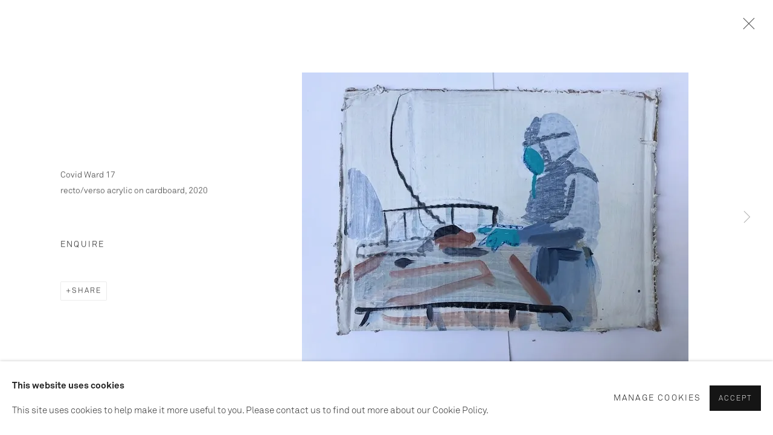

--- FILE ---
content_type: text/html; charset=utf-8
request_url: https://www.paulstolper.com/content/feature/23/image1535/
body_size: 9691
content:



                        
    <!DOCTYPE html>
    <!-- Site by Artlogic - https://artlogic.net -->
    <html lang="en">
        <head>
            <meta charset="utf-8">
            <title>Artworks | Paul Stolper</title>
        <meta property="og:site_name" content="Paul Stolper" />
        <meta property="og:title" content="Artworks" />
        <meta property="og:description" content="" />
        <meta property="og:image" content="https://artlogic-res.cloudinary.com/w_1200,h_630,c_fill,f_auto,fl_lossy,q_auto/ws-paulstolper/usr/exhibitions/images/feature_panels/23/recto1.jpeg" />
        <meta property="og:image:width" content="1200" />
        <meta property="og:image:height" content="630" />
        <meta property="twitter:card" content="summary_large_image">
        <meta property="twitter:url" content="https://www.paulstolper.com/content/feature/23/image1535/">
        <meta property="twitter:title" content="Artworks">
        <meta property="twitter:description" content="">
        <meta property="twitter:text:description" content="">
        <meta property="twitter:image" content="https://artlogic-res.cloudinary.com/w_1200,h_630,c_fill,f_auto,fl_lossy,q_auto/ws-paulstolper/usr/exhibitions/images/feature_panels/23/recto1.jpeg">
        <link rel="canonical" href="https://www.paulstolper.com/artworks" />
        <meta name="google" content="notranslate" />
            <meta name="description" content="" />
            <meta name="publication_date" content="2026-01-18 23:53:46" />
            <meta name="generator" content="Artlogic CMS - https://artlogic.net" />
            
            <meta name="accessibility_version" content="1.0"/>
            
            
                <meta name="viewport" content="width=device-width, minimum-scale=0.5, initial-scale=1.0" />

            

<link rel="icon" href="/usr/images/preferences/favicon.ico" type="image/x-icon" />
<link rel="shortcut icon" href="/usr/images/preferences/favicon.ico" type="image/x-icon" />

<meta name="application-name" content="Paul Stolper"/>
<meta name="msapplication-TileColor" content="#ffffff"/>
            
            
            
                <link rel="stylesheet" media="print" href="/lib/g/2.0/styles/print.css">
                <link rel="stylesheet" media="print" href="/styles/print.css">

            <script>
            (window.Promise && window.Array.prototype.find) || document.write('<script src="/lib/js/polyfill/polyfill_es6.min.js"><\/script>');
            </script>


            
		<link data-context="helper" rel="stylesheet" type="text/css" href="/lib/webfonts/font-awesome/font-awesome-4.6.3/css/font-awesome.min.css?c=27042050002205&v=1.7&g=aa656d380b86b26096e44e6a64930739"/>
		<link data-context="helper" rel="stylesheet" type="text/css" href="/lib/archimedes/styles/archimedes-frontend-core.css?c=27042050002205&v=1.7&g=aa656d380b86b26096e44e6a64930739"/>
		<link data-context="helper" rel="stylesheet" type="text/css" href="/lib/archimedes/styles/accessibility.css?c=27042050002205&v=1.7&g=aa656d380b86b26096e44e6a64930739"/>
		<link data-context="helper" rel="stylesheet" type="text/css" href="/lib/jquery/1.12.4/plugins/jquery.archimedes-frontend-core-plugins-0.1.css?c=27042050002205&v=1.7&g=aa656d380b86b26096e44e6a64930739"/>
		<link data-context="helper" rel="stylesheet" type="text/css" href="/lib/jquery/1.12.4/plugins/fancybox-2.1.3/jquery.fancybox.css?c=27042050002205&v=1.7&g=aa656d380b86b26096e44e6a64930739"/>
		<link data-context="helper" rel="stylesheet" type="text/css" href="/lib/jquery/1.12.4/plugins/fancybox-2.1.3/jquery.fancybox.artlogic.css?c=27042050002205&v=1.7&g=aa656d380b86b26096e44e6a64930739"/>
		<link data-context="helper" rel="stylesheet" type="text/css" href="/lib/jquery/1.12.4/plugins/slick-1.8.1/slick.css?c=27042050002205&v=1.7&g=aa656d380b86b26096e44e6a64930739"/>
		<link data-context="helper" rel="stylesheet" type="text/css" href="/lib/jquery/plugins/nouislider/11.1.0/nouislider.min.css?c=27042050002205&v=1.7&g=aa656d380b86b26096e44e6a64930739"/>
		<link data-context="helper" rel="stylesheet" type="text/css" href="/lib/jquery/plugins/roomview/1.0/jquery.roomview.1.0.css?c=27042050002205&v=1.7&g=aa656d380b86b26096e44e6a64930739"/>
		<link data-context="helper" rel="stylesheet" type="text/css" href="/lib/jquery/plugins/pageload/1.1/jquery.pageload.1.1.css?c=27042050002205&v=1.7&g=aa656d380b86b26096e44e6a64930739"/>
		<link data-context="helper" rel="stylesheet" type="text/css" href="/lib/jquery/plugins/augmented_reality/1.0/jquery.augmented_reality.1.0.css?c=27042050002205&v=1.7&g=aa656d380b86b26096e44e6a64930739"/>
		<link data-context="helper" rel="stylesheet" type="text/css" href="/core/dynamic_base.css?c=27042050002205&v=1.7&g=aa656d380b86b26096e44e6a64930739"/>
		<link data-context="helper" rel="stylesheet" type="text/css" href="/core/dynamic_main.css?c=27042050002205&v=1.7&g=aa656d380b86b26096e44e6a64930739"/>
		<link data-context="helper" rel="stylesheet" type="text/css" href="/core/user_custom.css?c=27042050002205&v=1.7&g=aa656d380b86b26096e44e6a64930739"/>
		<link data-context="helper" rel="stylesheet" type="text/css" href="/core/dynamic_responsive.css?c=27042050002205&v=1.7&g=aa656d380b86b26096e44e6a64930739"/>
		<link data-context="helper" rel="stylesheet" type="text/css" href="/lib/webfonts/artlogic-site-icons/artlogic-site-icons-1.0/artlogic-site-icons.css?c=27042050002205&v=1.7&g=aa656d380b86b26096e44e6a64930739"/>
		<link data-context="helper" rel="stylesheet" type="text/css" href="/lib/jquery/plugins/plyr/3.5.10/plyr.css?c=27042050002205&v=1.7&g=aa656d380b86b26096e44e6a64930739"/>
		<link data-context="helper" rel="stylesheet" type="text/css" href="/lib/styles/fouc_prevention.css?c=27042050002205&v=1.7&g=aa656d380b86b26096e44e6a64930739"/>
<!-- add crtical css to improve performance -->
		<script data-context="helper"  src="/lib/g/2.0/scripts/import_helpers.js"></script>
		<script data-context="helper"  src="/lib/jquery/1.12.4/jquery-1.12.4.min.js?c=27042050002205&v=1.7&g=aa656d380b86b26096e44e6a64930739"></script>
		<script data-context="helper" defer src="/lib/g/2.0/scripts/webpack_import_helpers.js?c=27042050002205&v=1.7&g=aa656d380b86b26096e44e6a64930739"></script>
		<script data-context="helper" defer src="/lib/jquery/1.12.4/plugins/jquery.browser.min.js?c=27042050002205&v=1.7&g=aa656d380b86b26096e44e6a64930739"></script>
		<script data-context="helper" defer src="/lib/jquery/1.12.4/plugins/jquery.easing.min.js?c=27042050002205&v=1.7&g=aa656d380b86b26096e44e6a64930739"></script>
		<script data-context="helper" defer src="/lib/jquery/1.12.4/plugins/jquery.archimedes-frontend-core-plugins-0.1.js?c=27042050002205&v=1.7&g=aa656d380b86b26096e44e6a64930739"></script>
		<script data-context="helper" defer src="/lib/jquery/1.12.4/plugins/jquery.fitvids.js?c=27042050002205&v=1.7&g=aa656d380b86b26096e44e6a64930739"></script>
		<script data-context="helper" defer src="/core/dynamic.js?c=27042050002205&v=1.7&g=aa656d380b86b26096e44e6a64930739"></script>
		<script data-context="helper" defer src="/lib/archimedes/scripts/archimedes-frontend-core.js?c=27042050002205&v=1.7&g=aa656d380b86b26096e44e6a64930739"></script>
		<script data-context="helper" defer src="/lib/archimedes/scripts/archimedes-frontend-modules.js?c=27042050002205&v=1.7&g=aa656d380b86b26096e44e6a64930739"></script>
		<script data-context="helper" type="module"  traceurOptions="--async-functions" src="/lib/g/2.0/scripts/galleries_js_loader__mjs.js?c=27042050002205&v=1.7&g=aa656d380b86b26096e44e6a64930739"></script>
		<script data-context="helper" defer src="/lib/g/2.0/scripts/feature_panels.js?c=27042050002205&v=1.7&g=aa656d380b86b26096e44e6a64930739"></script>
		<script data-context="helper" defer src="/lib/g/themes/aperture/2.0/scripts/script.js?c=27042050002205&v=1.7&g=aa656d380b86b26096e44e6a64930739"></script>
		<script data-context="helper" defer src="/lib/archimedes/scripts/json2.js?c=27042050002205&v=1.7&g=aa656d380b86b26096e44e6a64930739"></script>
		<script data-context="helper" defer src="/lib/archimedes/scripts/shop.js?c=27042050002205&v=1.7&g=aa656d380b86b26096e44e6a64930739"></script>
		<script data-context="helper" defer src="/lib/archimedes/scripts/recaptcha.js?c=27042050002205&v=1.7&g=aa656d380b86b26096e44e6a64930739"></script>
            
            

            
                


    <script>
        function get_cookie_preference(category) {
            result = false;
            try {
                var cookie_preferences = localStorage.getItem('cookie_preferences') || "";
                if (cookie_preferences) {
                    cookie_preferences = JSON.parse(cookie_preferences);
                    if (cookie_preferences.date) {
                        var expires_on = new Date(cookie_preferences.date);
                        expires_on.setDate(expires_on.getDate() + 365);
                        console.log('cookie preferences expire on', expires_on.toISOString());
                        var valid = expires_on > new Date();
                        if (valid && cookie_preferences.hasOwnProperty(category) && cookie_preferences[category]) {
                            result = true;
                        }
                    }
                }
            }
            catch(e) {
                console.warn('get_cookie_preference() failed');
                return result;
            }
            return result;
        }

        window.google_analytics_init = function(page){
            var collectConsent = true;
            var useConsentMode = false;
            var analyticsProperties = ['UA-141306807-25'];
            var analyticsCookieType = 'statistics';
            var disableGa = false;
            var sendToArtlogic = true;
            var artlogicProperties = {
                'UA': 'UA-157296318-1',
                'GA': 'G-GLQ6WNJKR5',
            };

            analyticsProperties = analyticsProperties.concat(Object.values(artlogicProperties));

            var uaAnalyticsProperties = analyticsProperties.filter((p) => p.startsWith('UA-'));
            var ga4AnalyticsProperties = analyticsProperties.filter((p) => p.startsWith('G-')).concat(analyticsProperties.filter((p) => p.startsWith('AW-')));

            if (collectConsent) {
                disableGa = !get_cookie_preference(analyticsCookieType);

                for (var i=0; i < analyticsProperties.length; i++){
                    var key = 'ga-disable-' + analyticsProperties[i];

                    window[key] = disableGa;
                }

                if (disableGa) {
                    if (document.cookie.length) {
                        var cookieList = document.cookie.split(/; */);

                        for (var i=0; i < cookieList.length; i++) {
                            var splitCookie = cookieList[i].split('='); //this.split('=');

                            if (splitCookie[0].indexOf('_ga') == 0 || splitCookie[0].indexOf('_gid') == 0 || splitCookie[0].indexOf('__utm') == 0) {
                                //h.deleteCookie(splitCookie[0]);
                                var domain = location.hostname;
                                var cookie_name = splitCookie[0];
                                document.cookie =
                                    cookie_name + "=" + ";path=/;domain="+domain+";expires=Thu, 01 Jan 1970 00:00:01 GMT";
                                // now delete the version without a subdomain
                                domain = domain.split('.');
                                domain.shift();
                                domain = domain.join('.');
                                document.cookie =
                                    cookie_name + "=" + ";path=/;domain="+domain+";expires=Thu, 01 Jan 1970 00:00:01 GMT";
                            }
                        }
                    }
                }
            }

            if (uaAnalyticsProperties.length) {
                (function(i,s,o,g,r,a,m){i['GoogleAnalyticsObject']=r;i[r]=i[r]||function(){
                (i[r].q=i[r].q||[]).push(arguments)},i[r].l=1*new Date();a=s.createElement(o),
                m=s.getElementsByTagName(o)[0];a.async=1;a.src=g;m.parentNode.insertBefore(a,m)
                })(window,document,'script','//www.google-analytics.com/analytics.js','ga');


                if (!disableGa) {
                    var anonymizeIps = false;

                    for (var i=0; i < uaAnalyticsProperties.length; i++) {
                        var propertyKey = '';

                        if (i > 0) {
                            propertyKey = 'tracker' + String(i + 1);
                        }

                        var createArgs = [
                            'create',
                            uaAnalyticsProperties[i],
                            'auto',
                        ];

                        if (propertyKey) {
                            createArgs.push({'name': propertyKey});
                        }

                        ga.apply(null, createArgs);

                        if (anonymizeIps) {
                            ga('set', 'anonymizeIp', true);
                        }

                        var pageViewArgs = [
                            propertyKey ? propertyKey + '.send' : 'send',
                            'pageview'
                        ]

                        if (page) {
                            pageViewArgs.push(page)
                        }

                        ga.apply(null, pageViewArgs);
                    }

                    if (sendToArtlogic) {
                        ga('create', 'UA-157296318-1', 'auto', {'name': 'artlogic_tracker'});

                        if (anonymizeIps) {
                            ga('set', 'anonymizeIp', true);
                        }

                        var pageViewArgs = [
                            'artlogic_tracker.send',
                            'pageview'
                        ]

                        if (page) {
                            pageViewArgs.push(page)
                        }

                        ga.apply(null, pageViewArgs);
                    }
                }
            }

            if (ga4AnalyticsProperties.length) {
                if (!disableGa || useConsentMode) {
                    (function(d, script) {
                        script = d.createElement('script');
                        script.type = 'text/javascript';
                        script.async = true;
                        script.src = 'https://www.googletagmanager.com/gtag/js?id=' + ga4AnalyticsProperties[0];
                        d.getElementsByTagName('head')[0].appendChild(script);
                    }(document));

                    window.dataLayer = window.dataLayer || [];
                    window.gtag = function (){dataLayer.push(arguments);}
                    window.gtag('js', new Date());

                    if (useConsentMode) {
                        gtag('consent', 'default', {
                            'ad_storage': 'denied',
                            'analytics_storage': 'denied',
                            'functionality_storage': 'denied',
                            'personalization_storage': 'denied',
                            'security': 'denied',
                        });

                        if (disableGa) {
                            // If this has previously been granted, it will need set back to denied (ie on cookie change)
                            gtag('consent', 'update', {
                                'analytics_storage': 'denied',
                            });
                        } else {
                            gtag('consent', 'update', {
                                'analytics_storage': 'granted',
                            });
                        }
                    }

                    for (var i=0; i < ga4AnalyticsProperties.length; i++) {
                        window.gtag('config', ga4AnalyticsProperties[i]);
                    }

                }
            }
        }

        var waitForPageLoad = true;

        if (waitForPageLoad) {
            window.addEventListener('load', function() {
                window.google_analytics_init();
                window.archimedes.archimedes_core.analytics.init();
            });
        } else {
            window.google_analytics_init();
        }
    </script>

            
            
            
            <noscript> 
                <style>
                    body {
                        opacity: 1 !important;
                    }
                </style>
            </noscript>
        </head>
        
        
        
        <body class="section-content page-content site-responsive responsive-top-size-1023 responsive-nav-slide-nav responsive-nav-side-position-fullscreen responsive-layout-forced-lists responsive-layout-forced-image-lists responsive-layout-forced-tile-lists analytics-track-all-links site-lib-version-2-0 scroll_sub_nav_enabled responsive_src_image_sizing hero_heading_title_position_overlay artworks_detail_ar_enabled page-param-feature page-param-image1535 page-param-23 page-param-id-23 page-param-type-type page-param-type-object_id1 page-param-type-object_id  layout-fixed-header site-type-template pageload-ajax-navigation-active layout-animation-enabled layout-lazyload-enabled" data-viewport-width="1024" data-site-name="paulstolper" data-connected-db-name="paulstolper" data-pathname="/content/feature/23/image1535/"
    style="opacity: 0;"

>
            <script>document.getElementsByTagName('body')[0].className+=' browser-js-enabled';</script>
            


            
            






        <div id="responsive_slide_nav_content_wrapper">

    <div id="container">

        
    


    <div class="header-fixed-wrapper">
    <header id="header" class="clearwithin header_fixed header_transparent topnav_dropdown_header ">
        <div class="inner clearwithin">

            


<div id="logo" class=" user-custom-logo-image"><a href="/">Paul Stolper</a></div>


            
                <div id="skiplink-container">
                    <div>
                        <a href="#main_content" class="skiplink">Skip to main content</a>
                    </div>
                </div>
            
        
            <div class="header-ui-wrapper">

                    <div id="responsive_slide_nav_wrapper" class="mobile_menu_align_center" data-nav-items-animation-delay>
                        <div id="responsive_slide_nav_wrapper_inner" data-responsive-top-size=1023>
                        
                            <nav id="top_nav" aria-label="Main site" class="navigation noprint clearwithin">
                                
<div id="top_nav_reveal" class="hidden"><ul><li><a href="#" role="button" aria-label="Close">Menu</a></li></ul></div>

        
    <div id="full_nav" class="nav navigation" role="navigation">
        
<ul class='ul_top' data-level="1">
    <li id="li_top_1"  class="first top"><a href="/artists/" class="first top" aria-label="Link to Paul Stolper Artists page">Artists</a>
</li>
    <li id="li_top_2"  class="top"><a href="/exhibitions/" class="top" aria-label="Link to Paul Stolper Exhibitions page">Exhibitions</a>
</li>
    <li id="li_top_3"  class="top"><a href="/store/" class="top" aria-label="Link to Paul Stolper Shop page">Shop</a>
</li>
    <li id="li_top_4"  class="top"><a href="/about/" class="top" aria-label="Link to Paul Stolper about page">about</a>
</li>
    <li id="li_top_5"  class="top"><a href="/contact/" class="top" aria-label="Link to Paul Stolper Contact page">Contact</a>
</li>
    <li id="li_top_6"  class="top"><a href="/press/" class="top" aria-label="Link to Paul Stolper Press page">Press</a>
</li>
    <li id="li_top_7"  class="top"><a href="/video/" class="top" aria-label="Link to Paul Stolper Film page">Film</a>
</li>
    <li id="li_top_8"  class="top"><a href="/viewing-room/" class="top" aria-label="Link to Paul Stolper Viewing Rooms page">Viewing Rooms </a>
</li>
    <li id="li_top_9"  class="last top"><a href="/paulstolpergallery/" class="last top" aria-label="Link to Paul Stolper Instagram page">Instagram</a>    </li>
</ul>

        <div class="clear"></div>
    </div>



                                
                                



                                
                                    <div id="topnav_search" class="header_quick_search noprint">
                                        <form method="get" action="/search/" id="topnav_search_form">
                                            <input id="topnav_search_field" type="text" class="header_quicksearch_field inputField" aria-label="Search" data-default-value="Search" value="" name="search" />
                                                <a href="javascript:void(0)" id="topnav_search_btn" class="header_quicksearch_btn link" aria-label="Submit search" role="button"><i class="quicksearch-icon"></i></a>
                                            <input type="submit" class="nojsSubmit" aria-label="Submit search" value="Go" style="display: none;" />
                                        </form>
                                    </div>
                            </nav>
                        
                        </div>
                    </div>
                

                <div class="header-icons-wrapper  active cart-icon-active">
                    
                    
                        <div id="header_quick_search" class="header_quick_search noprint header_quick_search_reveal">
                            <form method="get" action="/search/" id="header_quicksearch_form">
                                <input id="header_quicksearch_field" type="text" class="header_quicksearch_field inputField" aria-label="Submit" data-default-value="Search" value="" name="search" placeholder="Search" />
                                <a href="javascript:void(0)" id="header_quicksearch_btn" class="header_quicksearch_btn link" aria-label="Submit search"><i class="quicksearch-icon"></i></a>
                                <input type="submit" class="nojsSubmit" value="Go" aria-label="Submit search" style="display: none;" />
                            </form>
                        </div>

                        



<!--excludeindexstart-->
<div id="store_cart_widget" class="">
    <div class="store_cart_widget_inner">
        <div id="scw_heading"><a href="/store/basket/" class="scw_checkout_link">Cart</a></div>
        <div id="scw_items">
            <a href="/store/basket/" aria-label="Your store basket is empty" data-currency="&pound;">
                <span class="scw_total_items"><span class="scw_total_count">0</span><span class="scw_total_items_text"> items</span></span>
               

                    <span class="scw_total_price">
                        <span class="scw_total_price_currency widget_currency">&pound;</span>
                        <span class="scw_total_price_amount widget_total_price" 
                                data-cart_include_vat_in_price="True" 
                                data-total_price_without_vat_in_base_currency="0" 
                                data-total_price_with_vat_in_base_currency="0"
                                data-conversion_rate='{"GBP": {"conversion_rate": 1, "name": "&pound;", "stripe_code": "gbp"}}'
                                data-count="0">
                        </span>
                    </span>
      
                
            </a>
        </div>
        <div id="scw_checkout">
            <div class="scw_checkout_button"><a href="/store/basket/" class="scw_checkout_link">Checkout</a></div>
        </div>
            <div id="scw_popup" class="hidden scw_popup_always_show">
                <div id="scw_popup_inner">
                    <h3>Item added to cart</h3>
                    <div id="scw_popup_buttons_container">
                        <div class="button"><a href="/store/basket/">View cart & checkout</a></div>
                        <div id="scw_popup_close" class="link"><a href="#">Continue shopping</a></div>
                    </div>
                    <div class="clear"></div>
                </div>
            </div>
        
    </div>
</div>
<!--excludeindexend-->

                    
     
                        <div id="slide_nav_reveal" tabindex="0" role="button">Menu</div>
                </div>
                
                

                



                

                
            </div>
        </div>
        



    </header>
    </div>



        

        <div id="main_content" role="main" class="clearwithin">
            <!--contentstart-->
            





		
		
		
		

    
    <div class="feature_panels  ">
        <div class="feature_panels_inner clearwithin">
            <ul>

                    

                        



    
    <li class="panel panel_artwork_grid panel_type_6 feature_variant_1  panel_id_23  panel_number_temp panel_image_grid panel_style_standard panel_variant_standard fp_unnamed" >

            
            <div class="panel_header clearwithin">
                <h1>Artworks</h1>
            </div>
            


                    
                    









    
    










<div class="artwork_detail_wrapper site-popup-enabled-content"
     data-pageload-popup-fallback-close-path="/viewing-room/1/">

    <div id="image_gallery" 
         class="clearwithin record-layout-standard artwork image_gallery_has_caption" 
         data-parent-url="/viewing-room/1/"
         data-search-record-type="artworks" data-search-record-id="None"
    >

            <div class="draginner">
            <div id="image_container_wrapper">
        
        <div id="image_container"
             class=" "
             data-record-type="artwork">


                
                    <span class="image"><span>
                        <img src="[data-uri]"  data-responsive-src="{'750': 'https://artlogic-res.cloudinary.com/w_750,c_limit,f_auto,fl_lossy,q_auto/ws-paulstolper/usr/exhibitions/images/feature_panels/23/recto1.jpeg', '850': 'https://artlogic-res.cloudinary.com/w_850,c_limit,f_auto,fl_lossy,q_auto/ws-paulstolper/usr/exhibitions/images/feature_panels/23/recto1.jpeg', '2400': 'https://artlogic-res.cloudinary.com/w_2400,c_limit,f_auto,fl_lossy,q_auto/ws-paulstolper/usr/exhibitions/images/feature_panels/23/recto1.jpeg', '1600': 'https://artlogic-res.cloudinary.com/w_1600,c_limit,f_auto,fl_lossy,q_auto/ws-paulstolper/usr/exhibitions/images/feature_panels/23/recto1.jpeg', '1200': 'https://artlogic-res.cloudinary.com/w_1200,c_limit,f_auto,fl_lossy,q_auto/ws-paulstolper/usr/exhibitions/images/feature_panels/23/recto1.jpeg', '345': 'https://artlogic-res.cloudinary.com/w_345,c_limit,f_auto,fl_lossy,q_auto/ws-paulstolper/usr/exhibitions/images/feature_panels/23/recto1.jpeg', '470': 'https://artlogic-res.cloudinary.com/w_470,c_limit,f_auto,fl_lossy,q_auto/ws-paulstolper/usr/exhibitions/images/feature_panels/23/recto1.jpeg', '3000': 'https://artlogic-res.cloudinary.com/w_3000,c_limit,f_auto,fl_lossy,q_auto/ws-paulstolper/usr/exhibitions/images/feature_panels/23/recto1.jpeg', '650': 'https://artlogic-res.cloudinary.com/w_650,c_limit,f_auto,fl_lossy,q_auto/ws-paulstolper/usr/exhibitions/images/feature_panels/23/recto1.jpeg', '2600': 'https://artlogic-res.cloudinary.com/w_2600,c_limit,f_auto,fl_lossy,q_auto/ws-paulstolper/usr/exhibitions/images/feature_panels/23/recto1.jpeg', '2800': 'https://artlogic-res.cloudinary.com/w_2800,c_limit,f_auto,fl_lossy,q_auto/ws-paulstolper/usr/exhibitions/images/feature_panels/23/recto1.jpeg', '1400': 'https://artlogic-res.cloudinary.com/w_1400,c_limit,f_auto,fl_lossy,q_auto/ws-paulstolper/usr/exhibitions/images/feature_panels/23/recto1.jpeg', '1000': 'https://artlogic-res.cloudinary.com/w_1000,c_limit,f_auto,fl_lossy,q_auto/ws-paulstolper/usr/exhibitions/images/feature_panels/23/recto1.jpeg'}"  data-src="https://artlogic-res.cloudinary.com/w_2000,h_2000,c_limit,f_auto,fl_lossy,q_auto/ws-paulstolper/usr/exhibitions/images/feature_panels/23/recto1.jpeg" alt="Covid Ward 17 recto/verso acrylic on cardboard, 2020"  />
                        
                        </span></span>


        </div>
            </div>

        <div id="content_module" class="clearwithin">


                
                <div class="detail_view_module">
                    <p>Covid Ward 17</p><p>recto/verso acrylic on cardboard, 2020</p><p>&#160;</p>
                </div>
                    <div class="enquire">
            <!--excludeindexstart-->
            <div class="enquire_button_container clearwithin ">
                <div class="link"><a href="javascript:void(0)" role="button" class="website_contact_form link-no-ajax" data-contact-form-stock-number="" data-contact-form-item-table="" data-contact-form-item-id="" data-contact-form-details="%3Cp%3E%3Cp%3ECovid%20Ward%2017%3C/p%3E%3Cp%3Erecto/verso%20acrylic%20on%20cardboard%2C%202020%3C/p%3E%3Cp%3E%26%23160%3B%3C/p%3E%20%20%20%20%20%20%20%20%20%20%20%20%20%3C/p%3E" data-contact-form-image="https://artlogic-res.cloudinary.com/w_75,h_75,c_fill,f_auto,fl_lossy,q_auto/ws-paulstolper/usr/exhibitions/images/feature_panels/23/recto1.jpeg" data-contact-form-hide-context="" data-contact-form-to="" data-contact-form-to-bcc=""  >Enquire </a></div>
                <div class="enquire_link_simple_artwork_details hidden">%3Cp%3E%3Cp%3ECovid%20Ward%2017%3C/p%3E%3Cp%3Erecto/verso%20acrylic%20on%20cardboard%2C%202020%3C/p%3E%3Cp%3E%26%23160%3B%3C/p%3E%20%20%20%20%20%20%20%20%20%20%20%20%20%3C/p%3E</div>
            </div>
            <!--excludeindexend-->
        </div>
                    <!--excludeindexstart-->
                    



    <script>
        var addthis_config = {
            data_track_addressbar: false,
            services_exclude: 'print, gmail, stumbleupon, more, google',
            ui_click: true, data_ga_tracker: 'UA-141306807-25',
            data_ga_property: 'UA-141306807-25',
            data_ga_social: true,
            ui_use_css: true,
            data_use_cookies_ondomain: false,
            data_use_cookies: false
        };

    </script>
    <div class="social_sharing_wrap not-prose clearwithin">


        

        

        <div class="link share_link popup_vertical_link  retain_dropdown_dom_position" data-link-type="share_link">
            <a href="#" role="button" aria-haspopup="true" aria-expanded="false">Share</a>

                
                <div id="social_sharing" class="social_sharing popup_links_parent">
                <div id="relative_social_sharing" class="relative_social_sharing">
                <div id="social_sharing_links" class="social_sharing_links popup_vertical dropdown_closed addthis_toolbox popup_links">
                        <ul>
                        
                            
                                <li class="social_links_item">
                                    <a href="https://www.facebook.com/sharer.php?u=http://www.paulstolper.com/content/feature/23/image1535/" target="_blank" class="addthis_button_facebook">
                                        <span class="add_this_social_media_icon facebook"></span>Facebook
                                    </a>
                                </li>
                            
                                <li class="social_links_item">
                                    <a href="https://x.com/share?url=http://www.paulstolper.com/content/feature/23/image1535/" target="_blank" class="addthis_button_x">
                                        <span class="add_this_social_media_icon x"></span>X
                                    </a>
                                </li>
                            
                                <li class="social_links_item">
                                    <a href="https://www.pinterest.com/pin/create/button/?url=https%3A//www.paulstolper.com/content/feature/23/image1535/&media=&description=Artworks" target="_blank" class="addthis_button_pinterest_share">
                                        <span class="add_this_social_media_icon pinterest"></span>Pinterest
                                    </a>
                                </li>
                            
                                <li class="social_links_item">
                                    <a href="https://www.tumblr.com/share/link?url=http://www.paulstolper.com/content/feature/23/image1535/" target="_blank" class="addthis_button_tumblr">
                                        <span class="add_this_social_media_icon tumblr"></span>Tumblr
                                    </a>
                                </li>
                            
                                <li class="social_links_item">
                                    <a href="/cdn-cgi/l/email-protection#edd29e988f87888e99d0ac9f999a829f869ecb8f828994d0cd8599999dd7c2c29a9a9ac39d8c98819e9982819d889fc38e8280c28e828399888399c28b888c99989f88c2dfdec284808c8a88dcd8ded8c2" target="_blank" class="addthis_button_email">
                                        <span class="add_this_social_media_icon email"></span>Email
                                    </a>
                                </li>
                        </ul>
                </div>
                </div>
                </div>
                
        

        </div>



    </div>

                
        <div class="page_stats pagination_controls" id="page_stats_0">
            <div class="ps_links">
                    <div class="ps_item ps_previous disabled pagination_controls_prev">Previous</div>
                <div class="ps_item sep">|</div>
                    <div class="ps_item pagination_controls_next"><a href="/content/feature/23/images1540/"
                                                                     class="ps_link ps_next focustrap-ignore">Next</a>
                    </div>
            </div>
            <div class="ps_pages">
                <div class="ps_pages_indented">
                    <div class="ps_page_number">1&nbsp;</div>
                    <div class="left">of
                        &nbsp;8</div>
                </div>
            </div>
            <div class="clear"></div>
        </div>

                <!--excludeindexend-->
        </div>



        
    

            </div>
            <div class="draginner_loader loader_basic"></div>
</div>





    </li>



                    
                
            </ul>
        </div>
    </div>


	

            <!--contentend-->
        </div>

        


            
                

























<div id="footer" role="contentinfo" class=" advanced_footer">
    <div class="inner">
            
            <div class="advanced_footer_item advanced_footer_item_1">
                <h4>Paul Stolper</h4>
<p>31 Museum Street</p>
<p>London</p>
<p>WC1A 1LH</p>
            </div>
            <div class="advanced_footer_item advanced_footer_item_2">
                <h4><span> </span></h4>
            </div>
            <div class="advanced_footer_item advanced_footer_item_3">
                <h4>Contact</h4>
<p style="text-align: left;"><a href="/cdn-cgi/l/email-protection" class="__cf_email__" data-cfemail="51383f373e112130243d22253e3d2134237f323e3c">[email&#160;protected]</a>                                       Please note prices are subject to change without notice</p>
<p style="text-align: left;"> </p>
<p> </p>
            </div>

            
    
        <div id="social_links" class="clearwithin">
            <div id="facebook" class="social_links_item"><a href="https://www.facebook.com/Paul-Stolper-Gallery-219811954699905/" class=""><span class="social_media_icon facebook"></span>Facebook<span class="screen-reader-only">, opens in a new tab.</span></a></div><div id="twitter" class="social_links_item"><a href="https://twitter.com/paulstolper" class=""><span class="social_media_icon twitter"></span>Twitter<span class="screen-reader-only">, opens in a new tab.</span></a></div><div id="instagram" class="social_links_item"><a href="https://www.instagram.com/paulstolpergallery/" class=""><span class="social_media_icon instagram"></span>Instagram<span class="screen-reader-only">, opens in a new tab.</span></a></div><div id="mailinglist" class="social_links_item"><a href="/mailing-list/" class=" mailinglist_signup_popup_link"><span class="social_media_icon mailinglist"></span>Join the mailing list</a></div>
        </div>

            <div class="clear"></div>
            
    <div class="copyright">
            
    <div class="small-links-container">
            <div class="cookie_notification_preferences"><a href="javascript:void(0)" role="button" class="link-no-ajax">Manage cookies</a></div>



    </div>

        <div id="copyright" class="noprint">
            <div class="copyright-text">
                    Copyright &copy; 2026 Paul Stolper
            </div>
                
        
        <div id="artlogic" class="noprint"><a href="https://artlogic.net/" target="_blank" rel="noopener noreferrer">
                Site by Artlogic
        </a></div>

        </div>
        
    </div>

        <div class="clear"></div>
    </div>
</div>
        <div class="clear"></div>

            <div id="cookie_notification" role="region" aria-label="Cookie banner" data-mode="consent" data-cookie-notification-settings="">
    <div class="inner">
        <div id="cookie_notification_message" class="prose">
                <p><strong>This website uses cookies</strong><br>This site uses cookies to help make it more useful to you. Please contact us to find out more about our Cookie Policy.</p>
        </div>
        <div id="cookie_notification_preferences" class="link"><a href="javascript:;" role="button">Manage cookies</a></div>
        <div id="cookie_notification_accept" class="button"><a href="javascript:;" role="button">Accept</a></div>

    </div>
</div>
    <div id="manage_cookie_preferences_popup_container">
        <div id="manage_cookie_preferences_popup_overlay"></div>
        <div id="manage_cookie_preferences_popup_inner">
            <div id="manage_cookie_preferences_popup_box" role="dialog" aria-modal="true" aria-label="Cookie preferences">
                <div id="manage_cookie_preferences_close_popup_link" class="close">
                    <a href="javascript:;" role="button" aria-label="close">
                        <svg width="20px" height="20px" viewBox="0 0 488 488" version="1.1" xmlns="http://www.w3.org/2000/svg" xmlns:xlink="http://www.w3.org/1999/xlink" aria-hidden="true">
                            <g id="Page-1" stroke="none" stroke-width="1" fill="none" fill-rule="evenodd">
                                <g id="close" fill="#5D5D5D" fill-rule="nonzero">
                                    <polygon id="Path" points="488 468 468 488 244 264 20 488 0 468 224 244 0 20 20 0 244 224 468 0 488 20 264 244"></polygon>
                                </g>
                            </g>
                        </svg>
                    </a>
                </div>
                <h2>Cookie preferences</h2>
                    <p>Check the boxes for the cookie categories you allow our site to use</p>
                
                <div id="manage_cookie_preferences_form_wrapper">
                    <div class="form form_style_simplified">

                        <form id="cookie_preferences_form">
                            <fieldset>
                                <legend class="visually-hidden">Cookie options</legend>
                                <div>
                                    <label><input type="checkbox" name="essential" disabled checked value="1"> Strictly necessary</label>
                                    <div class="note">Required for the website to function and cannot be disabled.</div>
                                </div>
                                <div>
                                    <label><input type="checkbox" name="functionality"  value="1"> Preferences and functionality</label>
                                    <div class="note">Improve your experience on the website by storing choices you make about how it should function.</div>
                                </div>
                                <div>
                                    <label><input type="checkbox" name="statistics"  value="1"> Statistics</label>
                                    <div class="note">Allow us to collect anonymous usage data in order to improve the experience on our website.</div>
                                </div>
                                <div>
                                    <label><input type="checkbox" name="marketing"  value="1"> Marketing</label>
                                    <div class="note">Allow us to identify our visitors so that we can offer personalised, targeted marketing.</div>
                                </div>
                            </fieldset>
                            
                            <div class="button">
                                <a href="javascript:;" id="cookie_preferences_form_submit" role="button">Save preferences</a>
                            </div>
                        </form>

                    </div>
                </div>
            </div>
        </div>
    </div>

        


            
    
    
    
    <div id="mailing_list_popup_container" class="" data-timeout="10" data-cookie-expiry="604800">
        <div id="mailing_list_popup_overlay"></div>
        <div id="mailing_list_popup_inner">
            <div id="mailing_list_popup_box" role="dialog" aria-modal="true" aria-label="Mailing list popup">
                <div id="mailinglist_signup_close_popup_link" class="close"><a href="#" aria-label="Close" role="button" tabindex="0">Close</a></div>
                <h2>Join our mailing list</h2>
            
                    

<div id="artlogic_mailinglist_signup_form_wrapper">
    <div class="form form_style_simplified form_layout_hidden_labels">

        <form id="artlogic_mailinglist_signup_form" class="mailing_list_form clearwithin  " method="post" onsubmit="return false;" data-field-error="Please fill in all required fields." data-field-thanks-heading="Thank you" data-field-error-heading="Sorry" data-field-thanks-content="You have been added to our mailing list" data-field-exists-heading="Thank you" data-field-exists-content="You are already on our mailing list">
        
            <div class="error" tabindex="-1"></div>

                
                <div id="firstname_row" class="form_row">
                                <label for="ml_firstname">First name *</label>
                                <input name="firstname" class="inputField" id="ml_firstname" type="text" required autocomplete="given-name" value="" />
                </div>
                
                <div id="lastname_row" class="form_row">
                                <label for="ml_lastname">Last name *</label>
                                <input name="lastname" class="inputField" id="ml_lastname" type="text" required autocomplete="family-name" value="" />
                </div>
                
                <div id="email_row" class="form_row">
                                <label for="ml_email">Email *</label>
                                <input name="email" class="inputField" id="ml_email" type="email" required autocomplete="email" value="" />
                </div>

                <input type="hidden" name="interests" value="">
                <input type="hidden" name="phone" value="">
                <input type="hidden" name="organisation" value="">
                <input type="hidden" name="categories" value="">
                <input type="hidden" name="position" value="">


            <input type="hidden" name="tmp_send" value="1" />
            <input type="hidden" name="lang" value="" />
            <input type="hidden" name="originating_page" value="/content/feature/23/image1535/" />
            <input type="hidden" name="encoded_data" value="eyJub3RfaGlkZGVuIjogZmFsc2V9" />


            <div id="email_warning">
                <div id="email_warning_inner"></div>
            </div>
            

            <div id="mailing_submit_button" class="rowElem">
                <div class="button"><a class="submit_button" role="button" href="#">Signup</a></div>
            </div>
        </form>

            



<div id="privacy_policy_form_msg" class="privacy_policy_form_msg prose">
    <div class="asterisk">
        <p>
            * denotes required fields
        </p>
    </div>
        <p>
            We will process the personal data you have supplied in accordance with our privacy policy (available on request). You can unsubscribe or change your preferences at any time by clicking the link in our emails.
        </p>
</div>
    </div>
</div>

            </div>
        </div>
    </div>
    
    





    </div>

        </div>




            
            
                





            
            
        <!-- sentry-verification-string -->
    <!--  -->
<script data-cfasync="false" src="/cdn-cgi/scripts/5c5dd728/cloudflare-static/email-decode.min.js"></script><script defer src="https://static.cloudflareinsights.com/beacon.min.js/vcd15cbe7772f49c399c6a5babf22c1241717689176015" integrity="sha512-ZpsOmlRQV6y907TI0dKBHq9Md29nnaEIPlkf84rnaERnq6zvWvPUqr2ft8M1aS28oN72PdrCzSjY4U6VaAw1EQ==" data-cf-beacon='{"version":"2024.11.0","token":"6a387706937445279f6cd93c9dd64cf7","r":1,"server_timing":{"name":{"cfCacheStatus":true,"cfEdge":true,"cfExtPri":true,"cfL4":true,"cfOrigin":true,"cfSpeedBrain":true},"location_startswith":null}}' crossorigin="anonymous"></script>
</body>
    </html>




--- FILE ---
content_type: text/css
request_url: https://www.paulstolper.com/lib/jquery/plugins/augmented_reality/1.0/jquery.augmented_reality.1.0.css?c=27042050002205&v=1.7&g=aa656d380b86b26096e44e6a64930739
body_size: 3524
content:
/* AR Guidance popup
    ----------------------------------------------------------- */
    
    #popup_slider_overlay {
        background: #fff;
        position: fixed;
        z-index: 1;
        top: 0;
        left: 0;
        right: 0;
        opacity: 0;
    }
    
    #popup_slider_container {
        display: none;
        overflow: auto;
        position: fixed;
        z-index: 3000;
        top: 0;
        left: 0;
        right: 0;
        bottom: 0;
    }
    
    #popup_slider_box {
        pointer-events: auto;
        position: absolute;
        z-index: 2;
        display: block;
        margin: 0 auto;
        z-index: 3000;
        width: 100%;
        padding: 18px;
        box-sizing: border-box;
        background: #fff;
        opacity: 0;
        top: 0;
        right: 0;
        left: 0;
        height: 100%;
        padding-top: 30px;
        overflow: scroll;
    }

    #popup_slider_inner {
        position: relative;
        z-index: 2;
        display: flex;
        align-items: center;
        height: 100%;
        width: 100%;
        box-sizing: border-box;
        padding: 40px;
        pointer-events: none;
    }

    body.popup_slider_active #popup_slider_container {
        display: block;
    }

    body.popup_slider_visble #popup_slider_overlay {
        opacity: 1;
    }

    body.popup_slider_visble #popup_slider_box {
        opacity: 1;
        transform: none;
        /*transition: opacity 200ms ease-in;*/
        transition: transform 3000ms cubic-bezier(.18, 1, .21, 1), opacity 2000ms cubic-bezier(.18, 1, .21, 1);
    }

    #popup_slider_container div,
    #popup_slider_container span,
    #popup_slider_slides h1,
    #popup_slider_slides h2,
    #popup_slider_slides h3,
    #popup_slider_slides h4,
    #popup_slider_slides h5,
    #popup_slider_slides h6,
    #popup_slider_slides p,
    #popup_slider_slides .button {
        /*font-family: Calibre,Sans-Serif !important;*/
        text-transform: none !important;
        letter-spacing: 0;
        margin-right: auto;
        margin-left: auto;
        color: rgb(21, 21, 21);
    }

    h2.popup_slider_main_header {
        width: 100%;
        font-weight: bold;
        font-size: 4.5rem;
        line-height: 4rem;
        max-width: 325px;
        margin-top: 30px;
    }

    h6.popup_slider_small_subtitle {
        margin-top: -10px;
        margin-bottom: 50px;
        max-width: 325px;
        font-size: 2rem;
    }

    h3.popup_slider_subtitle {
        margin-bottom: 35px;
        font-size: 3.0rem;
        line-height: 4.0rem;
        max-width: 385px;
    }

    .popup_slider_description p {
        font-size: 2.5rem;
        line-height: 3.5rem;
        max-width: 424px;
        margin: 5px auto;
    }

    .popup_slider_gif_container.small,
    .popup_slider_gif_container.large {
        margin-bottom: 15px;
    }

    #popup_slider_slides {
      position: relative;
      margin: 0 auto 0 auto;
      border-radius: 4px;
      height: 100%;
      /*font-family: Calibre,Sans-Serif !important;*/
    }

    #popup_slider_slides ul {
      position: relative;
      margin: 0;
      padding: 0;
      height: 100%;
      list-style: none;
    }
    #popup_slider_slides ul li.slide_2,
    #popup_slider_slides ul li.slide_1 {
      position: relative;
      display: block;
      float: left;
      margin: 0;
      padding: 0;
      width: 100%;
      height: 100%;
      text-align: center;
    }

    #popup_slider_slides ul li .popup_slider_buttons_container {
        width: 100%;
        margin-top: auto;
    }

    #popup_slider_slides ul li .popup_slider_buttons_container .button {
        display: block;
        margin: 10px 0;
        width: 100%;
    }

    #popup_slider_slides ul li .popup_slider_buttons_container .button a {
        float: none;
        font-size: 2.5rem;
        line-height: 3.5rem;
        padding-top: 16.5px;
        padding-bottom: 13px;
    }

    #popup_slider_slides ul li .popup_slider_buttons_container .button a {
        border: 3px solid rgb(21, 21, 21);
    }

    #popup_slider_slides ul li .popup_slider_buttons_container .button a.control_exit span {
        color: rgb(21, 21, 21) !important;
    }
    #popup_slider_slides ul li .popup_slider_buttons_container .button a {
        background-color: rgb(21, 21, 21);
        color: #fff;
    }
    #popup_slider_slides ul li .popup_slider_buttons_container .button a.control_exit {
        background-color: #fff;
    }

    #popup_slider_slides ul li .popup_slider_buttons_container .button a span {
        color: #fff;

    background: unset;
    border: 0;
}

    #popup_slider_slides ul li .popup_slider_buttons_container .button a.control_next:after {
        font-family: "artlogic-social-icons" !important;
        content: "\e027";
        margin-left: 7px;
        margin-bottom: 1;
        font-size: 1em;
        vertical-align: top;
    }

    .button .button_loader {
        position: absolute;
        top: 50px;
        left: 50%;
        width: 26px;
        height: 26px;
        margin-left: -13px !important;
        min-width: 0;
        z-index: 5;
        padding: 0 !important;
        transition: top 400ms ease-in-out;
        transform: translateY(-50%);
        pointer-events: none;
    }

    #popup_slider_slides ul li .popup_slider_buttons_container .button.loading a {
        opacity: 1;
    }
    #popup_slider_slides ul li .popup_slider_buttons_container .button.loading a span {
        opacity: 0;
    }

    #popup_slider_slides ul li .popup_slider_buttons_container .button.loading .button_loader svg .path {
        stroke: #fff;
    }

    #popup_slider_slides ul li.slide_1 .popup_slider_buttons_container .button.top.loading .button_loader svg .path {
        stroke: rgb(21, 21, 21);
    }

    #popup_slider_container:not(.qr_code) #popup_slider_close_popup {
        display: none;
    }

    #popup_slider_container .close {
        position: absolute;
        z-index: 1200;
        cursor: pointer;
        text-indent: -9999px;
        top: 30px;
        right: 25px;
        z-index: 100;
        width: 30px;
        height: 30px;
        cursor: pointer;
        -moz-transition: opacity 2s cubic-bezier(.18, 1, .21, 1);
        -o-transition: opacity 2s cubic-bezier(.18, 1, .21, 1);
        -webkit-transition: opacity 2s cubic-bezier(.18, 1, .21, 1);
        transition: opacity 2s cubic-bezier(.18, 1, .21, 1);
    }
        #popup_slider_container .close a {
            display: block;
            text-indent: 0;
            position: absolute;
            z-index: 2;
            top: 0;
            left: 0;
            right: 0;
            left: 0;
            text-indent: -9999px;
        }
        #popup_slider_container .close::after {
            display: block;
            content: "\e034";
            text-indent: 0;
            position: absolute;
            z-index: 1;
            top: 0;
            left: 0;
            right: 0;
            left: 0;
            text-align: right;
            font-family: "artlogic-social-icons" !important;
            font-style: normal !important;
            font-weight: normal !important;
            font-variant: normal !important;
            font-size: 20px;
            line-height: 20px;
            letter-spacing: 0;
            text-transform: none !important;
            speak: none;
            -webkit-font-smoothing: antialiased;
            -moz-osx-font-smoothing: grayscale;
            color: #555;
        }

/* AR QR Code popup
----------------------------------------------------------- */

    #popup_slider_container.qr_code #popup_slider_box {
        width: 100%;
        max-width: 580px;
        min-height: auto;
        top: auto;
        padding-top: 20px;
        position: relative;
        height: auto;
    }

    #popup_slider_container.qr_code #popup_slider_overlay {
        background: rgba(0,0,0,0.4);
        height: 100%;
    }

    #popup_slider_container.qr_code .qr_code_wrapper {
        display: flex;
    }

    #popup_slider_container.qr_code .qr_code_wrapper .qr_code_image {
        flex: 50%;
        padding: 10px 10px 0 5px;
    }

    #popup_slider_container.qr_code .qr_code_wrapper .qr_code_description {
        flex: 50%;
        display: flex;
        justify-content: center;
    }

    #popup_slider_container.qr_code .qr_code_wrapper .qr_code_description .description {
        margin: auto 0;
        text-align: center;
        padding: 30px;
        line-height: 1.8em;
        color: #010101;
    }

    #popup_slider_container.qr_code .qr_code_wrapper .qr_code_description .description .note {
        font-size: 1.2rem;
        line-height: 1.8em;
        padding: 30px 0 0 0;
    }

    #popup_slider_container.qr_code .qr_code_wrapper .qr_code_image .ar-qr_code-label {
        display: none;
    }

/* AR Mobile device warning (AR is not enabled)
----------------------------------------------------------- */

    .note_panel_warning.ar_warning_mobile {
        margin-bottom: 5px;
    }

    .note_panel_warning.ar_warning_mobile .note_panel_message {
        line-height: 2.2rem;
        padding: 15px 10px 13px 40px;
        position: relative;
        font-size: 1.1rem;
    }

    .note_panel_warning.note_panel_warning.ar_warning_mobile {
        border: 1px solid #FFC376;
        background: #FFF0DC;
        color: #8E530F;
    }

    .note_panel_warning.ar_warning_mobile .fa.fa-warning {
        position: absolute;
        left: 15px;
        top: 17px;
        color: #F19B06;
        margin-right: 15px;
        padding-right: 15px;
    }

    .arpromptbox {
        z-index: 9999 !important;
    }

    div.arprompt .arpromptclose {
        right: 8px !important;
    }

    .ar_mobile_prompt h3 {
        line-height: 1.5em;
        max-width: 95%;
    }

    .ar_mobile_prompt p {
        line-height: 2.3rem;
    }

    /* Slide AR Intro (slide 1)
    ----------------------------------------------------------- */


    /* Slide AR Tips (slide 2)
    ----------------------------------------------------------- */

    .slide_2 h2.popup_slider_main_header {
        margin-bottom: 30px;
    }

    .slide_2 .popup_slider_description p {
        max-width: 400px;
    }

    .slide_2 .popup_slider_description.top p {
        max-width: 335px;
        margin: 0 auto;
    }

    .slide_2 .popup_slider_description.bottom p {
        max-width: 450px;
    }

    /* Animations
    ----------------------------------------------------------- */

    #popup_slider_slides ul li .content_wrapper.visible ul {
        display: flex;
        flex-direction: column;
        /*justify-content: space-around;*/
    }

    #popup_slider_slides ul li .content_wrapper ul li:not(.popup_slider_buttons_container) {
        margin-bottom: auto;
    }

    #popup_slider_slides ul li .content_wrapper ul li,
    #popup_slider_slides ul li.slide_2 .content_wrapper ul li {
        opacity: 0;

    }
    #popup_slider_slides ul li.slide_2 .content_wrapper.visible ul li.animate_in {
        opacity: 1;
        transform: none;
        transition: transform 1200ms cubic-bezier(0.0,0.0,0.2,1),opacity 1200ms cubic-bezier(0.0,0.0,0.2,1);
    }
    #popup_slider_slides ul li:not(.slide_2) .content_wrapper.visible ul li {
        opacity: 1;
        transform: none;
        transition: transform 1200ms cubic-bezier(0.0,0.0,0.2,1),opacity 1200ms cubic-bezier(0.0,0.0,0.2,1);
    }

    #popup_slider_slides ul li .content_wrapper.visible ul li:first-child {
        -webkit-transition-delay: 100ms;
        transition-delay: 100ms;
    }
    #popup_slider_slides ul li .content_wrapper.visible ul li:nth-child(2) {
        -webkit-transition-delay: 600ms;
        transition-delay: 600ms;
    }
    #popup_slider_slides ul li .content_wrapper.visible ul li:nth-child(3) {
        -webkit-transition-delay: 1100ms;
        transition-delay: 1100ms;
    }
    #popup_slider_slides ul li .content_wrapper.visible ul li:nth-child(4) {
        -webkit-transition-delay: 1600ms;
        transition-delay: 1600ms;
    }
    #popup_slider_slides ul li .content_wrapper.visible ul li:nth-child(5) {
        -webkit-transition-delay: 1600ms;
        transition-delay: 1600ms;
    }

    @keyframes fade-in-item {
      0%   { display: block; opacity: 0;  }
      30% { display: block; opacity: .5; }
      60% { display: block; opacity: .8; }
      100% { display: block; opacity: 1; }
    }

    @keyframes ar_tip_animation {
        0% {background-position: 0%;}
        75% {background-position: 100%;}
        100% {background-position: 100%;}
    }

    /*@keyframes ar_tip_animation {*/
    /*  0% { background-position: 0; }*/
    /*  100% { background-position: -4920px; }*/
    /*}*/

    li .gif_animate {
        display: block;
        margin: 0 auto;
        animation-play-state: paused;
    }

    li.animate_in .gif_animate {
        animation-play-state: running;
    }

    /* Animation images
    ----------------------------------------------------------- */

    .main_image {
        display: block;
        width: 310px;
        height: 260px;
        margin: 0 auto;
        background: url(/lib/jquery/plugins/augmented_reality/1.0/assets/main_image_52_frames.png) 0 0 no-repeat;
        background-size: 5200% 260px;
        animation: ar_tip_animation 2s steps(51, end) infinite forwards;
        -webkit-animation: ar_tip_animation 2s steps(51, end) infinite forwards;
    }

    .light_bulb {
        width: 80px;
        height: 80px;
        background: url(/lib/jquery/plugins/augmented_reality/1.0/assets/bulb.png) 0 0 no-repeat;
        background-size: 800% 80px;
    }
    li.animate_in .light_bulb {
        animation-play-state: play;
        -webkit-animation: ar_tip_animation 1.2s steps(7, end) 1 forwards;
        animation: ar_tip_animation 1.2s steps(7, end) 1 forwards;
    }

    .wall_template {
        width: 270px;
        height: 150px;
        background: url(/lib/jquery/plugins/augmented_reality/1.0/assets/wall_template_sprite_24_frames.jpg) 0 0 no-repeat;
        background-size: 2400% 150px;
    }

    li.animate_in .wall_template {
        -webkit-animation: ar_tip_animation 1.2s steps(23) 2 forwards;
        animation: ar_tip_animation 1.2s steps(23) 2 forwards;
    }

    .wall_scan {
        width: 180px;
        height: 160px;
        background: url(/lib/jquery/plugins/augmented_reality/1.0/assets/wall_scan_sprite_36_frames.png) 0 0 no-repeat;
        background-size: 3600% 160px;
    }

    li.animate_in .wall_scan {
        animation: ar_tip_animation 2.5s steps(35, start) 2 forwards;
        -webkit-animation: ar_tip_animation 2.5s steps(35, start) 2 forwards;
    }

    #popup_slider_slides ul li .content_wrapper.visible {
        opacity: 1.0;
        transform: none;
        transition: transform 700ms cubic-bezier(0.0,0.0,0.2,1),opacity 700ms cubic-bezier(0.0,0.0,0.2,1);
    }

    #popup_slider_slides ul li .content_wrapper {
        opacity: 0;
        transform: translate3d(0,20px,0);
        height: 100%;
    }

     /*#popup_slider_slides ul,*/
     /*#popup_slider_slides,*/
     /*#popup_slider_box,*/
     /*#popup_slider_inner {*/
     /*    min-height: 100% !important;*/
     /*    height: 90vh !important;*/
     /*}*/



    /* RESPONSIVENESS
    ----------------------------------------------------------- */

    @media screen and (min-width: 1024px) and (orientation : portrait) {

        h2.popup_slider_main_header {
            font-size: 6.4rem;
            line-height: 5.5rem;
        }

        h3.popup_slider_subtitle {
            margin-bottom: 35px;
            font-size: 4.6rem;
            line-height: 5.1rem;
            max-width: 595px;
            margin-top: 25px;
        }

        h6.popup_slider_small_subtitle {
            margin-top: 0;
            margin-bottom: 50px;
            max-width: 325px;
            font-size: 2.5rem;
        }

        .popup_slider_description p {
            max-width: 600px;
        }

        #popup_slider_slides ul li .popup_slider_buttons_container .button a,
        .popup_slider_description p {
            font-size: 3.5rem;
            line-height: 4.6rem;
        }

        #popup_slider_slides ul li .popup_slider_buttons_container .button a {
            padding-bottom: 18px;
            padding-top: 22px;
        }

        .slide_2 .popup_slider_description.top p {
            max-width: 450px;
        }

        .slide_2 .popup_slider_description.bottom p {
            max-width: 625px;
        }

        .slide_2 .popup_slider_description p {
            max-width: 555px;
        }

        .main_image {
            width: 450px;
            height: 400px;
            background-size: 5200% 400px;
        }

        .light_bulb {
            width: 140px;
            height: 140px;
            background-size: 800% 140px;
            padding-bottom: 20px;
        }

        .wall_template {
            width: 420px;
            height: 215px;
            background-size: 2400% 215px;
        }

        .wall_scan {
            width: 265px;
            height: 205px;
            background-size: 3600% 205px;
        }
    }


    @media screen and (max-width: 767px) {

        h2.popup_slider_main_header {
            width: 100%;
            font-weight: bold;
            font-size: 3.4rem;
            line-height: 2.5rem;
            max-width: 275px;
            margin-top: 5px;
        }

        h3.popup_slider_subtitle {
            margin-bottom: 5px;
            font-size: 2.3rem;
            line-height: 2.7rem;
            max-width: 300px;
        }

        h6.popup_slider_small_subtitle {
            margin-top: -15px;
            margin-bottom: 25px;
            max-width: 275px;
        }

        .popup_slider_description p {
            font-size: 1.8rem;
            line-height: 2.6rem;
            max-width: 305px;
            margin: 0 auto;
        }

        .slide_2 h2.popup_slider_main_header {
            margin-bottom: 25px;
        }

        .slide_2 .popup_slider_description p {
            max-width: 100%;
        }

        
        #popup_slider_slides ul li .popup_slider_buttons_container .button {
            margin: 5px 0;
        }
        
        #popup_slider_slides ul li .popup_slider_buttons_container .button a {
            padding-bottom: 10px;
            padding-top: 13px;
            font-size: 1.7rem;
            line-height: 2.6rem;
        }
    }
     
     @media screen and (max-width: 767px) and (max-height: 720px) {
         
        h2.popup_slider_main_header {
            font-size: 3rem;
            line-height: 2.8rem;
            max-width: 275px;
        }
        
        h3.popup_slider_subtitle {
            margin-bottom: 15px;
            font-size: 2.2rem;
            line-height: 2.4rem;
            max-width: 280px;
        }

        h6.popup_slider_small_subtitle {
            margin-top: -18px;
            margin-bottom: 15px;
            max-width: 275px;
            font-size: 1.3rem;
            line-height: 2.8rem;
        }
        
        .popup_slider_description p {
            max-width: 300px;
        }
        
        #popup_slider_slides ul li .popup_slider_buttons_container .button a,
        .popup_slider_description p {
            font-size: 1.8rem;
            line-height: 2.3rem;
        }
        
        .slide_2 .popup_slider_description p {
            max-width: 250px;
        }
        
        .slide_2 .popup_slider_description.bottom p {
            max-width: 320px;
        }
        
        .slide_2 .popup_slider_description.top p {
            max-width: 200px;
        }
        
        .slide_2 h2.popup_slider_main_header {
            margin-top: 0px;
        }
        
        .main_image {
            width: 210px;
            height: 200px;
            background-size: 5200% 200px;
        }
        
        .wall_template {
            width: 160px;
            height: 90px;
            background-size: 2400% 90px;
        }
        
        .wall_scan {
            width: 115px;
            height: 105px;
            margin-top: 0;
            background-size: 3600% 105px;
        }
        
        .light_bulb {
            width: 60px;
            height: 60px;
            background-size: 800% 60px; 
        }
     }
     
     @media screen and (max-width: 640px) {
         
        #popup_slider_container.qr_code #popup_slider_box #popup_slider_close_popup .close {
            right: 20px;
        }
        
        #popup_slider_container.qr_code #popup_slider_box #popup_slider_inner {
            padding: 0;
        }
        #popup_slider_container.qr_code #popup_slider_box {
            position: absolute;
            top: 0;
            right: 0;
            left: 0;
            height: 100%;
            padding-top: 55px;
            padding-bottom: 90px;
        }
        
        #popup_slider_container.qr_code .qr_code_wrapper {
            flex-direction: column;
        }
     }
     
      @media screen and (max-width: 459px) {
    
        h6.popup_slider_small_subtitle {
            margin-top: -16px;
            font-size: 1.3rem;
        }
        
        .popup_slider_description p {
            margin-bottom: 5px;
        }
        
        .slide_2 h2.popup_slider_main_header {
            margin-bottom: 15px;
        }
        
        .wall_template {
            width: 215px;
            height: 115px;
            background-size: 2400% 115px;
        }
        
        .wall_scan {
            width: 160px;
            height: 140px;
            margin-top: 0px;
            background-size: 3600% 140px;
        }
        
        .main_image {
            width: 250px;
            height: 220px;
            background-size: 5200% 220px;
        }

        /*.ar_mobile_prompt h3 {*/
        /*    font-size: 1.3rem;*/
        /*    line-height: 1.4em;*/
        /*}*/
        .arpromptbuttons button,
        .ar_mobile_prompt p {
            /*font-size: 1.2rem !important;*/
        }
     }
     
     @media screen and (max-width: 459px) and (max-height: 667px) {
         
        h2.popup_slider_main_header {
            font-size: 2.6rem;
            line-height: 2.2rem;
            max-width: 275px;
        }
        
        h3.popup_slider_subtitle {
            margin-bottom: 15px;
            font-size: 2rem;
            line-height: 2.1rem;
            max-width: 240px;
        }

        h6.popup_slider_small_subtitle {
            margin-top: -18px;
            margin-bottom: 15px;
            max-width: 275px;
            font-size: 1.1rem;
            line-height: 2.8rem;
        }
        
        .popup_slider_description p {
            margin-bottom: 5px;
            max-width: 272px;
        }
        
        #popup_slider_slides ul li .popup_slider_buttons_container .button a,
        .popup_slider_description p {
            font-size: 1.6rem;
            line-height: 2.2rem;
        }
        
        .slide_2 .popup_slider_description.top p {
            max-width: 180px;
        }
        
        .slide_2 .popup_slider_description p {
            max-width: 222px;
        }
        
        .slide_2 .popup_slider_description.bottom p {
            max-width: 275px;
        }
        
        .slide_2 h2.popup_slider_main_header {
            margin-top: 0px;
        }
        
        .wall_template {
            width: 150px;
            height: 80px;
            background-size: 2400% 80px;
        }
        
        .wall_scan {
            width: 105px;
            height: 95px;
            margin-top: 0;
            background-size: 3600% 95px;
        }
        
        .main_image {
            width: 170px;
            height: 150px;
            background-size: 5200% 150px;
        }
        
        .light_bulb {
            width: 50px;
            height: 50px;
            background-size: 800% 50px; 
        }
     }

     @media screen and (max-width: 1023px) and (orientation : landscape) {
         
         #popup_slider_slides,
         #popup_slider_box,
         #popup_slider_inner {
             min-height: 100vh;
             height: auto;
         }
         
         #popup_slider_slides ul li .content_wrapper ul li:not(:last-child) {
             padding-bottom: 40px;
         }
     }
     
     @media only screen and (min-device-width : 768px) and (max-device-width : 1024px) and (orientation : landscape) {
         
        h2.popup_slider_main_header {
            font-size: 3rem;
            line-height: 2.8rem;
            max-width: 275px;
        }
        
        h3.popup_slider_subtitle {
            margin-bottom: 15px;
            font-size: 2.2rem;
            line-height: 2.4rem;
            max-width: 280px;
        }

        h6.popup_slider_small_subtitle {
            margin-top: -18px;
            margin-bottom: 15px;
            max-width: 275px;
            font-size: 1.3rem;
            line-height: 2.8rem;
        }

        .popup_slider_description p {
            max-width: 300px;
        }
        
        #popup_slider_slides ul li .popup_slider_buttons_container .button a,
        .popup_slider_description p {
            font-size: 1.8rem;
            line-height: 2.3rem;
        }
        
        .slide_2 .popup_slider_description.top p {
            max-width: 200px;
        }
        
        .slide_2 .popup_slider_description p {
            max-width: 250px;
        }
        
        .slide_2 .popup_slider_description.bottom p {
            max-width: 320px;
        }
        
        .slide_2 h2.popup_slider_main_header {
            margin-top: 0px;
        }
        
        .wall_template {
            width: 180px;
            height: 100px;
            background-size: 2400% 100px;
        }
        
        .wall_scan {
            width: 130px;
            height: 110px;
            margin-top: 0;
            background-size: 3600% 110px;
        }
        
        .main_image {
            width: 250px;
            height: 200px;
            background-size: 5200% 200px;
        }
        
        .light_bulb {
            width: 70px;
            height: 70px;
            background-size: 800% 70px; 
        }
         
     }
     


--- FILE ---
content_type: text/css; charset=utf-8
request_url: https://www.paulstolper.com/core/dynamic_base.css?c=27042050002205&v=1.7&g=aa656d380b86b26096e44e6a64930739
body_size: -277
content:



    
	/* Gallery core base.css */

	@import url(/lib/g/2.0/styles/base.css?c=27042050002205&v=1.7&g=aa656d380b86b26096e44e6a64930739);


	/* Theme base.css (gallery template websites) */

	@import url(/lib/g/themes/aperture/2.0/styles/base.css?c=27042050002205&v=1.7&g=aa656d380b86b26096e44e6a64930739);


/* Local site base.css */

    @import url(/styles/base.css?c=27042050002205&v=1.7&g=aa656d380b86b26096e44e6a64930739);



--- FILE ---
content_type: text/css
request_url: https://www.paulstolper.com/styles/main.css?c=27042050002205&v=1.7&g=aa656d380b86b26096e44e6a64930739
body_size: 2499
content:
/* ----------------------------------------------------------------------------------
Site name
Theme name: Site name
---------------------------------------------------------------------------------- */


/* -----------------------------------------------------------
   Template sites - common settings
----------------------------------------------------------- */

    /* -----------------------------------------------------------
       Template site logo
       1. Create one normal-size logo and one retina 2x version (logo.png and logo_2x.png) and place in /public/images/
       2. Adjust the following settings with the logo height and width accordingly
    -----------------------------------------------------------

        #logo, #logo a {
            width: YOUR-LOGO-WIDTH;
            height: YOUR-LOGO-HEIGHT;
        }
        #logo {
            background-image: url('/images/logo.png');
        }
        #logo a {
            text-indent: -9999px;
            padding: 0;
        }
        .device-highres #logo {
            background-image: url('/images/logo_2x.png');
            background-size: auto YOUR-LOGO-HEIGHT;
        }

    */
    
    /* -----------------------------------------------------------
       Homepage splash page
       1. Enable 'homepage_splash' setting in site_settings
       2. Adjust the following settings, either logo OR text on a colour OR image, and optional mask.
       NOTE: The background image can be replaced by the client on the homepage edit screen
    -----------------------------------------------------------

        #home_splash {
            background-image: BACKGROUND-LARGE-IMAGE-HERE;
            background-color: BACKGROUND-COLOR-HERE;
        }
            #home_splash .inner {
                background: rgba(0,0,0,0.6);
            }
            #home_splash .content {
                font-family: TEXT-STYLES-HERE;
                background-image: OR-LARGE-LOGO-HERE;
            }

    */


/* -----------------------------------------------------------
   Layout
----------------------------------------------------------- */

    #container {

    }

    #header {

    }
        #header #store_cart_widget::before {
            color: #888888;
        }

    .navigation {

    }
        .navigation ul {

        }
        .navigation ul li {

        }
        .navigation ul li a {

        }
        .navigation ul li a,
        .navigation ul li a:visited {

        }
        .navigation ul li a:hover {

        }
        .navigation ul li.active a,
        .navigation ul li.active a:visited,
        .navigation ul li.active a:hover {

        }
        .navigation ul li a,
        .navigation ul li a:visited {
            color: black;
        }
        .navigation ul li.active a,
        .navigation ul li.active a:visited,
        .navigation ul li.active a:hover,
        .navigation ul li a:hover,
        #top_nav.navigation > ul > li.active_dir > a,
        #top_nav.navigation > ul > li.active_dir > a:visited,
        #top_nav.navigation > ul > li.active_dir > a:hover {
            color: #222;
        }
        #top_nav.navigation ul li a {
            letter-spacing: 2.12px;
            font-size: 12px;
        }

    #main_content {

    }
        #main_content h1 {

        }

    #content {

    }
        #content_module {

        }
        #sidebar {

        }

    #footer {

    }
        #footer #copyright {

        }
        #footer a,
        #footer a:visited {

        }
        #footer #copyright .copyright-text,
        #footer #copyright #artlogic {
            font-size: 11px;
            letter-spacing: 1.35px;
            line-height: 24px;
            display: block;
        }
        #social_links .social_links_item a .social_media_icon,
        .social_media_icon {
            background-color: transparent;
        }
        .social_media_icon::after {
            color: #989898;
        }
        #footer .advanced_footer_item h4 {
            font-size: 13px;
            letter-spacing: 1.9px;
            margin-bottom: 14px;
        }
        #footer .advanced_footer_item p {
            line-height: 24px;
            font-size: 13px;
            letter-spacing: 0;
        }


/* -----------------------------------------------------------
   Page Specific
----------------------------------------------------------- */

    #home_splash .content {
        padding-left: 0;
        padding-right: 0;
        margin-left: 80px !important;
        margin-right: 80px !important;
        background: left center no-repeat;
        width: auto;
    }
    #home_splash .content::after {
        content: "";
        width: 100%;
        border-bottom: 1px solid #E5E5E5;
        bottom: -41px;
        display: block;
        position: absolute;
    }


    /* Home
    ----------------------------------------------------------- */
    
    .section-home #slideshow h2 a,
    .section-home #slideshow h2 a .h1_subtitle {
        font-size: 21px;
        /*color: black;*/
        letter-spacing: 2px;
    }
    .section-home #slideshow h2 a .h1_subtitle {
        /*color: #8B8B8B;*/
        padding-left: 20px;
    }
    .section-home #slideshow h2 a .separator {
        display: none;
    }
    .section-home #slideshow .inner {
        display: flex;
        justify-content: space-between;
    }
    .section-home #slideshow .inner .date {
        font-size: 12px;
        letter-spacing: 2.12px;
        color: black;
    }
    
    .fullscreen_slideshow ul li .content h2 .h1_subtitle,
    .fullscreen_slideshow ul li .content h2 a .h1_subtitle {
        display: block!important;
    }

    

    /* Artists
    ----------------------------------------------------------- */
    
    #main_content .subsection-artists-list h1 {
        font-size: 0;
        margin-bottom: 0;
        height: 0;
    }
    .subsection-artists-list #content.vertical-align-middle {
        padding-left: 0;
        padding-right: 0;
    }
    .page-artists .subsection-artists-list .records_list .content h2 {
        font-size: 16px;
        letter-spacing: 1.47px;
    }
    .page-artists .subsection-works .records_list .content h2,
    .page-artists .subsection-works .records_list ul li .content .title,
    #image_related .records_list ul li .content .artist,
    #image_related .records_list ul li .content .title {
        letter-spacing: 1.47px;
        font-size: 16px;
    }
    .page-artists .subsection-works .image_list ul li .image {
        margin-bottom: 28px;
    }
    #image_gallery #content_module .artist,
    #image_gallery #content_module .subtitle .artist{
        font-size: 21px;
        letter-spacing: 2px;
        line-height: 25px;
        border-bottom: 1px solid #ebebeb;
        padding-bottom: 18px;
        margin-bottom: 69px;
        width: 100%;
    }
    #image_gallery #content_module .subtitle {
        letter-spacing: 1.68px;
        Font-size: 13px;
        margin-bottom: 35px;
    }
    #image_gallery #content_module .detail_view_module,
    #image_gallery #secondary_content_module .detail_view_module {
        color: #222;
        letter-spacing: 0;
        line-height: 26px;
        font-size: 14px;
    }


    /* Exhibitions
    ----------------------------------------------------------- */
    
    .feature_list ul li .content h2 {
        font-size: 21px;
        letter-spacing: 2px;
        margin-bottom: 28px;
    }
    .feature_list ul li .content .subtitle,
    .feature_list ul li .content .date {
        font-size: 13px;
        letter-spacing: 1.68px;
        color: #575757;
    }
    .feature_list ul li .content .subtitle {
        margin-bottom: 16px;
    }
    .link .read_more {
        color: #575757;
        font-size: 12px;
        letter-spacing: 1.55px;
    }
    .feature_list ul li .content .description {
        margin-bottom: 16px;
    }
    .page-param-type-exhibition_id .subsection-exhibition-detail-page #exhibitions_nav {
        display: none;
    }
    #slideshow .slideshow_pagination_prev:after,
    #slideshow .slideshow_pagination_next:after {
        color: #A3A3A3;
    }
    .page-param-installation_shots .records_list .content {
        font-size: 14px;
        letter-spacing: 0;
        color: #222;
    }
    .page-param-installation_shots .image_list ul li .image {
        margin-bottom: 17px;
    }
    



    /* Events
    ----------------------------------------------------------- */



    /* Press
    ----------------------------------------------------------- */



    /* Publications
    ----------------------------------------------------------- */



    /* Store
    ----------------------------------------------------------- */
    
    .section-store .subsection-store-grid-artworks .detail_list .content .description,
    .section-store .subsection-store-grid-publications .detail_list .content .description,
    .section-store .subsection-store-grid-publications .detail_list .content .description .description_additional {
        display: block !important;
    }
    body.section-store #main_content .subsection-store-grid-artworks .image_list.records_list .content {
        border-top: none;
        padding-top: 10px;
    }
    .section-store .subsection-store-grid-artworks .detail_list .content h2,
    .section-store .subsection-store-grid-artworks .detail_list .content .subtitle {
        font-size: 16px;
        letter-spacing: 1.47px;
    }
    .section-store .subsection-store-grid-artworks .records_list .content .description,
    .section-store .subsection-store-grid-artworks .records_list .content .description_additional,
    .section-store .subsection-store-grid-artworks .records_list .content .medium, 
    .section-store .subsection-store-grid-artworks .records_list .content .dimensions,
    .section-store .subsection-store-grid-artworks .records_list .content .edition_details {
        font-size: 13px;
        letter-spacing: 0;
        line-height: 26px;
        color: #222;
    }
    .section-store .subsection-store-grid-artworks .detail_list .content .description {
        margin-top: 32px;
        padding-bottom: 50px;
        margin-bottom: 0;
    }
    .section-store .subsection-store-grid-artworks .detail_list ul li {
        position: relative;
    }
    .section-store .subsection-store-grid-artworks .detail_list .content .description .price {
        position: absolute;
        bottom: 0;
        left: auto;
    }
    .section-store #h1_wrapper {
        min-width: 80px;
    }

    .section-store .filters_panel .fp-legend,
    .section-store .filters_panel .fp-module .fp-module-content ul {
        text-transform: uppercase;
    }


    /* About
    ----------------------------------------------------------- */
    
    
    
    /* Contact
    ----------------------------------------------------------- */
    .page-contact .address-block {
        border-bottom: 1px solid #ebebeb;
        font-size: 21px;
        line-height: 38px;
        letter-spacing: 0;
        color: black;
        padding-bottom: 26px;
        margin-bottom: 42px;
    }
    .page-contact .info-block {
        padding-bottom: 45px;
    }
    .page-contact .info-block,
    .page-contact .hours-block {
        font-size: 14px;
        letter-spacing: 0;
        line-height: 31px;
    }
    .page-contact .info-block h4,
    .page-contact .hours-block h4 {
        font-size: 16px;
        letter-spacing: 1.47px;
        margin-bottom: 16px;
    }
    .page-contact #content_module .page_content .divider {
        height: 0;
    }
    #social_links_list ul li a,
    #social_links_list ul li a:visited,
    #social_links_list ul li a:hover {
        font-size: 12px;
        letter-spacing: 1.55px;
    }


/* -----------------------------------------------------------
   Global Classes
----------------------------------------------------------- */

    /* Records list
       Default styling for all content grids on the site
    ----------------------------------------------------------- */

    .records_list {

    }
        .records_list ul {

        }
        .records_list ul li {

        }
        .records_list ul li a,
        .records_list ul li a:visited {

        }
        .records_list ul li .image {

        }
        .records_list .content {

        }
    
    body:not(.page-artists):not(.page-param-installation_shots) .image_list.records_list ul li .content {
        border-top: 1px solid #ebebeb;
        padding-top: 25px;
    }
    .feature_panels .panel_header h2 {
        margin-bottom: -4px;
    }
    .feature_panels .panel_header .subtitle {
        font-size: 1.8rem;
        line-height: 2.4rem;
        letter-spacing: 2px;
        color: #8B8B8B;
    }
    .records_list .content h2,
    .records_list .content .subtitle {
        font-size: 17px;
        letter-spacing: 2px;
        color: black;
    }
    .records_list .content h2 {
        margin-bottom: 6px;
    }
    .records_list .content .subtitle {
        color: #8B8B8B;
    }
    .records_list .content .description {
        letter-spacing: 0;
        font-size: 14px;
        line-height: 26px;
        color: #222;
    }


    /* Image list
       A grid of images with captions e.g. Artists list
    ----------------------------------------------------------- */

    .image_list {

    }
        .image_list ul {

        }
        .image_list ul li {

        }
        .image_list ul li .image {

        }
        .image_list ul li .content {

        }


    /* Detail list
       A grid which usually has an image with more preview text/content
    ----------------------------------------------------------- */

    .detail_list {

    }
        .detail_list ul {

        }
        .detail_list ul li {

        }

        .detail_list ul li .image {

        }
        .detail_list ul li .content {

        }


    /* Full list
       A grid where each item fills the full width of the page
    ----------------------------------------------------------- */

    .full_list {

    }
        .full_list ul {

        }
        .full_list ul li {

        }
        .full_list ul li .image {

        }


    /* link
       Basic text link usually used throughout the site
    ----------------------------------------------------------- */

    .link {

    }
        .enquire .link a,
        body .link a.external,
        .link a {
            color: black;
        }
        .link a{

        }
        .link a,
        .link a:visited {

        }


    /* Miscellaneous
       Common classes used throughout the site, generally on grids
    ----------------------------------------------------------- */

    .description {

    }
    .subtitle {

    }
    .date {

    }
    .price {
        font-size: 13px;
        line-height: 25px;
        letter-spacing: 1.68px;
        color: black;
    }
    .image {

    }
    .caption {

    }
    .divider {

    }

    /* Generic ----------------------------------------- */
    
    .heading_wrapper h1 .h1_heading {
        letter-spacing: 2px;
        font-size: 21px;
    }
    .heading_wrapper h1 .h1_subtitle,
    .heading_wrapper h1 .subtitle_date {
        font-size: 12px;
        letter-spacing: 2.12px;
    }
    .feature_panels .records_list .content .description {
        color: black;
        line-height: 31px;
    }
    .subheading::after {
        margin-top: -20px;
    }
    
    
#content_module {
    max-width: 100vw;
}
#content_module canvas {
    max-width: 100%;
}

--- FILE ---
content_type: text/css
request_url: https://www.paulstolper.com/styles/base.css?c=27042050002205&v=1.7&g=aa656d380b86b26096e44e6a64930739
body_size: -216
content:
@import url(/fonts/stylesheet.css);

body {
    font-family: AkkuratLightPro, sans-serif;
    line-height: 3.8rem;
    font-size: 1.4rem;
    color: #222;
    font-weight: normal;
}
h1, h2, h3, h4, h5, h6 {
    font-family: AkkuratLightPro, sans-serif;
    color: #000000;
    font-weight: normal;
}
h1 {
    font-size: 21px;
    letter-spacing: 2px;
    line-height: 25px;
}
h2 {
    letter-spacing: 2px;
}



--- FILE ---
content_type: text/javascript
request_url: https://www.paulstolper.com/scripts/main.js?_=1768780427745
body_size: -54
content:
(function($) {

    window.site = {

        init: function() {
            window.site.artwork_filter_price_unique_option();
            window.site.artwork_filter_size_unique_option();
            window.site.artwork_sort_rename_options();
        }, 

        artwork_filter_price_unique_option: () => {
            if ($('#filterpanel_form .fp-module--price-range')) {
                $('.fp-module--price-range .fp-module-content-inner ul').addClass('unique-option-parent')
            }
        },

        artwork_filter_size_unique_option: () => {
            if ($('#filterpanel_form .fp-module--size-range')) {
                $('.fp-module--size-range .fp-module-content-inner ul').addClass('unique-option-parent')
            }
        },

        artwork_sort_rename_options: () => {
            $('label[for="sort_price_display_inc_tax_low"]').text("Price Low-High")
            $('label[for="sort_price_display_inc_tax_high"]').text("Price High-Low")
        }

    };

    $(document).ready(function() {

        window.site.init();

    });


})(jQuery);

